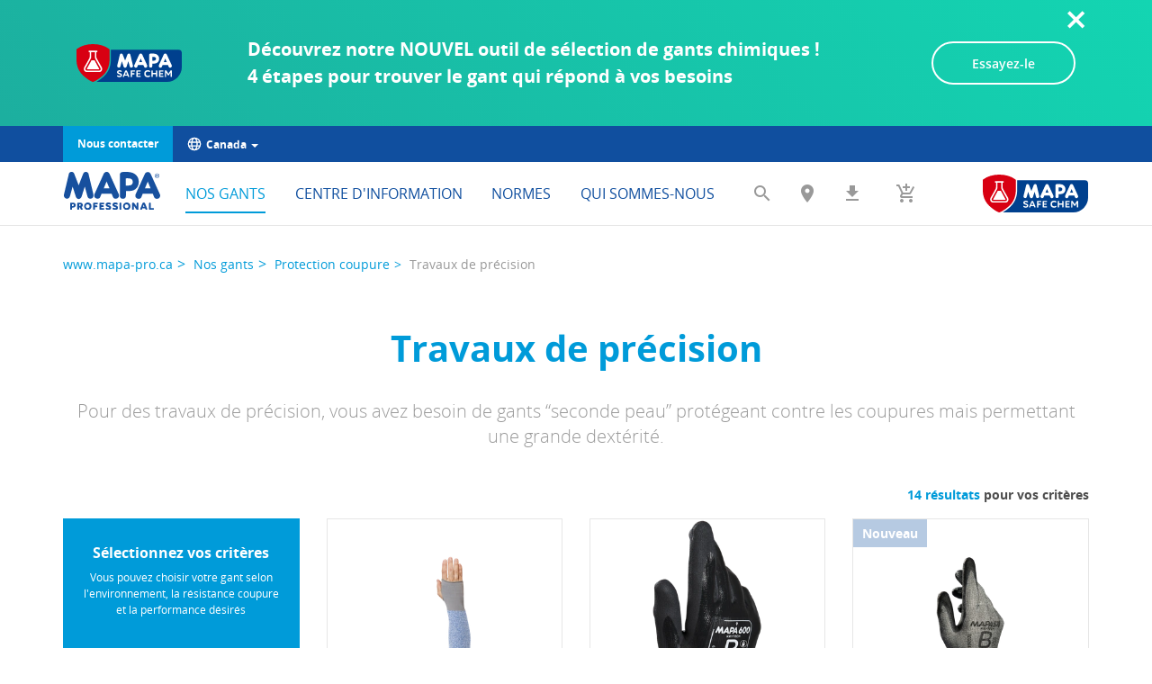

--- FILE ---
content_type: text/html; charset=utf-8
request_url: https://www.mapa-pro.ca/fr/nos-gants/protection-coupure/travaux-de-precision
body_size: 12213
content:
<!DOCTYPE html>
<html lang="fr-CA">
<head>
    <meta charset="utf-8">

<!-- 
	This website is powered by TYPO3 - inspiring people to share!
	TYPO3 is a free open source Content Management Framework initially created by Kasper Skaarhoj and licensed under GNU/GPL.
	TYPO3 is copyright 1998-2026 of Kasper Skaarhoj. Extensions are copyright of their respective owners.
	Information and contribution at https://typo3.org/
-->


<title>Travaux de précision</title>
<meta http-equiv="x-ua-compatible" content="IE=edge">
<meta name="generator" content="TYPO3 CMS">
<meta name="viewport" content="width=device-width, initial-scale=1">
<meta name="keywords" content="protection coupure gants précision travaux">
<meta property="og:image" content="https://www.mapa-pro.ca/_assets/eee83a27e1e6e241ed7098a5f815474c/Frontend/images/MAPA-Professional_share.jpg">
<meta property="og:image" content="https://www.mapa-pro.ca/_assets/eee83a27e1e6e241ed7098a5f815474c/Frontend/images/MAPA-Professional_share.jpg">
<meta property="og:type" content="website">
<meta property="og:locale" content="fr-CA">
<meta name="twitter:card" content="summary_large_image">


<link rel="stylesheet" href="/typo3temp/assets/css/4fe0732e81c720e220c7105e662e84a6.css?1765984153" media="all">
<link rel="stylesheet" href="/_assets/eee83a27e1e6e241ed7098a5f815474c/Frontend/assets/styles/vendor.min.css?1768410525" media="all">
<link rel="stylesheet" href="/_assets/eee83a27e1e6e241ed7098a5f815474c/Frontend/assets/styles/theme.min.css?1768410525" media="all">
<link rel="stylesheet" href="/_assets/eee83a27e1e6e241ed7098a5f815474c/Frontend/css/misc.css?1768410468" media="all">
<link rel="stylesheet" href="/typo3temp/assets/css/8d4a6017142beb4a1459afeeb9a72727.css?1765984153" media="all">



<script>
var TYPO3 = Object.assign(TYPO3 || {}, Object.fromEntries(Object.entries({"lang":{"download.add_glove":"Ajouter un gant","download.add_glove_to_selection":"Ajouter un gant \u00e0 votre s\u00e9lection","download.close":"D\u00e8s la fin du t\u00e9l\u00e9chargement, fermez cette fen\u00eatre.","download.desc":"Votre t\u00e9l\u00e9chargement d\u00e9butera dans un instant.","download.empty_selection":"Aucun produit dans votre s\u00e9lection","download.loading":"Pr\u00e9paration de votre t\u00e9l\u00e9chargement\u2026","download.over_quota":"Vous ne pouvez pas ajouter plus de 10 produits dans votre s\u00e9lection","download.remove_glove_from_selection":"Retirer de la s\u00e9lection","download.restart_link":"Sinon, vous pouvez <a href=\"%s\" rel=\"nofollow\">relancer le t\u00e9l\u00e9chargement<\/a>.","download.see_product_page":"Voir la page produit","download.select_glove_to_add":"S\u00e9lectionnez un gant \u00e0 ajouter","download.wait":"Patientez le temps du t\u00e9l\u00e9chargement\u2026","download.your_selection":"Ma s\u00e9lection","selection.compare_button":"Comparer","selection.download_button":"T\u00e9l\u00e9charger la documentation","selection.empty_selection":"Aucun produit dans votre s\u00e9lection","selection.over_quota":"Votre s\u00e9lection peut comporter jusqu\u2019\u00e0\u00a010\u00a0produits maximum.","selection.quotation_button":"Demander un devis","selection.selection_button":"Ma s\u00e9lection"}}).filter((entry) => !['__proto__', 'prototype', 'constructor'].includes(entry[0]))));

</script>
<script src="https://cmp.osano.com/16CVrKSNQJqIQ3AvP/6cc73177-9e38-45b5-883d-5e390f875af2/osano.js"></script>


<script>
/*TS_inlineJS*/
dataLayer = [];
    /* Google Tag Manager */
    (function(w,d,s,l,i){w[l]=w[l]||[];w[l].push({'gtm.start':
    new Date().getTime(),event:'gtm.js'});var f=d.getElementsByTagName(s)[0],
    j=d.createElement(s),dl=l!='dataLayer'?'&l='+l:'';j.async=true;j.src=
    'https://www.googletagmanager.com/gtm.js?id='+i+dl;f.parentNode.insertBefore(j,f);
    })(window,document,'script','dataLayer','GTM-WB5K6FB');
    /* End Google Tag Manager */
let retailerTypes = {"VPC":"Mail Order","SPS":"Specialist (Hygiene)","SPM":"Specialist (Cleanroom)","SPE":"Specialist (PPE)","MRO":"Maintenance Repair and Operations"};



</script>


        <!-- Favicons -->
        <link rel="icon" type="image/png" sizes="32x32" href="/_assets/eee83a27e1e6e241ed7098a5f815474c/Frontend/assets/images/favicon-32x32.png">
        <link rel="icon" type="image/png" sizes="16x16" href="/_assets/eee83a27e1e6e241ed7098a5f815474c/Frontend/assets/images/favicon-16x16.png">
        <link rel="apple-touch-icon" href="/_assets/eee83a27e1e6e241ed7098a5f815474c/Frontend/assets/images/apple-touch-icon.png">
<link rel="canonical" href="https://www.mapa-pro.ca/fr/nos-gants/protection-coupure/travaux-de-precision">

<link rel="alternate" hreflang="x-default" href="https://www.mapa-pro.ca/our-gloves/cut-protection/precision-work">
<link rel="alternate" hreflang="en-GB" href="https://www.mapa-pro.ca/our-gloves/cut-protection/precision-work">
<link rel="alternate" hreflang="fr-CA" href="https://www.mapa-pro.ca/fr/nos-gants/protection-coupure/travaux-de-precision">
</head>
<body class="">
<!-- Google Tag Manager (noscript) -->
<noscript><iframe src="https://www.googletagmanager.com/ns.html?id=GTM-WB5K6FB" height="0" width="0" style="display:none;visibility:hidden"></iframe></noscript>
<!-- End Google Tag Manager (noscript) --><script type="text/javascript">
(function(window, document, dataLayerName, id) {
window[dataLayerName]=window[dataLayerName]||[],window[dataLayerName].push({start:(new Date).getTime(),event:"stg.start"});var scripts=document.getElementsByTagName('script')[0],tags=document.createElement('script');
function stgCreateCookie(a,b,c){var d="";if(c){var e=new Date;e.setTime(e.getTime()+24*c*60*60*1e3),d="; expires="+e.toUTCString();f="; SameSite=Strict"}document.cookie=a+"="+b+d+f+"; path=/"}
var isStgDebug=(window.location.href.match("stg_debug")||document.cookie.match("stg_debug"))&&!window.location.href.match("stg_disable_debug");stgCreateCookie("stg_debug",isStgDebug?1:"",isStgDebug?14:-1);
var qP=[];dataLayerName!=="dataLayer"&&qP.push("data_layer_name="+dataLayerName),isStgDebug&&qP.push("stg_debug");var qPString=qP.length>0?("?"+qP.join("&")):"";
tags.async=!0,tags.src="https://newell.piwik.pro/containers/"+id+".js"+qPString,scripts.parentNode.insertBefore(tags,scripts);
!function(a,n,i){a[n]=a[n]||{};for(var c=0;c<i.length;c++)!function(i){a[n][i]=a[n][i]||{},a[n][i].api=a[n][i].api||function(){var a=[].slice.call(arguments,0);"string"==typeof a[0]&&window[dataLayerName].push({event:n+"."+i+":"+a[0],parameters:[].slice.call(arguments,1)})}}(i[c])}(window,"ppms",["tm","cm"]);
})(window, document, 'dataLayerPiwik', 'e5b83654-17ee-47b0-ad6f-f5b421f8553d');
</script>







<header id="header" class="header" data-scroll-header>
    <div class="container">
        
        

<div id="disclaimer-6839" class="disclaimer" role="alert">
    <div class="row">

        <div class="col-sm-3 col-md-2">
            
                    <img alt="Configurateur chimique" src="/_assets/eee83a27e1e6e241ed7098a5f815474c/Frontend/assets/images/logo-mapa-safe-chem.svg" width="117" height="42">
                
        </div>

        <div class="col-sm-6 col-md-8">
            <p><strong>D&eacute;couvrez notre NOUVEL outil de s&eacute;lection de gants chimiques !<br>
4 &eacute;tapes pour trouver le gant qui r&eacute;pond &agrave; vos besoins</strong></p>
        </div>
        <div class="col-sm-3 col-md-2">
            <a href="/fr/nos-gants/protection-chimique/outil-de-selection-de-gants-chimiques" class="btn btn-secondary">
                Essayez-le
            </a>
        </div>

        <button type="button" class="btn btn-close">
            <span class="sr-only">Hide alert</span>
        </button>
    </div>
</div>




        <!-- Sur-header -->
        
    <div class="navbar-top">
        <a class="btn btn-primary" href="/fr/contact-1/contact-commercial">
            Nous contacter
        </a>

        
            <div class="dropdown">
                <a href="/fr/qui-sommes-nous/mapa-professional-a-travers-le-monde" class="dropdown-toggle" data-toggle="dropdown">
                        <span>
                            <i class="icon-monde" aria-hidden="true"></i>
                            Canada
                            <b class="caret"></b>
                        </span>
                </a>
                <ul class="dropdown-menu">
                    
                        <li><a href="http://www.mapa-pro.com.ar" target="_blank">Argentina</a></li>
                    
                        <li><a href="http://www.mapa-pro.com.br" target="_blank">Brasil</a></li>
                    
                        <li><a href="http://www.mapa-pro.ca" target="_blank">Canada</a></li>
                    
                        <li><a href="http://www.mapa-pro.cz" target="_blank">&#268;esk&aacute; republika</a></li>
                    
                        <li><a href="http://www.mapa-pro.de" target="_blank">Deutschland</a></li>
                    
                        <li><a href="http://www.mapa-pro.es" target="_blank">Espa&ntilde;a</a></li>
                    
                        <li><a href="http://www.mapa-pro.fr" target="_blank">France</a></li>
                    
                        <li><a href="http://www.mapa-pro.it" target="_blank">Italia</a></li>
                    
                        <li><a href="http://www.mapa-pro.hu" target="_blank">Magyarorsz&aacute;g</a></li>
                    
                        <li><a href="http://www.mapa-pro.com.mx" target="_blank">M&eacute;xico</a></li>
                    
                        <li><a href="http://www.mapa-pro.nl" target="_blank">Nederlands</a></li>
                    
                        <li><a href="http://www.mapa-pro.pl" target="_blank">Polska</a></li>
                    
                        <li><a href="http://www.tr.mapa-pro.com" target="_blank">T&uuml;rkiye</a></li>
                    
                        <li><a href="http://www.mapa-pro.co.uk" target="_blank">United Kingdom</a></li>
                    
                        <li><a href="https://www.mapa-pro.us" target="_blank">United States</a></li>
                    
                    <li>
                        <a href="https://www.mapa-pro.com/" target="_blank">
                            Autres pays
                        </a>
                    </li>
                </ul>
            </div>
        
    </div>


        <nav class="navbar" role="navigation">
            <div class="navbar-header">
                <a href="/fr/" class="navbar-brand">
                    <img alt="MAPA Professional" class="navbar-logo" src="/_assets/eee83a27e1e6e241ed7098a5f815474c/Frontend/assets/images/mapa-logo.svg" width="107" height="42">
                </a>
            </div>

            <div id="navbar-collapse" class="collapse navbar-collapse">
                

    
        <ul class="nav navbar-nav nav-main">
            
                <li class=" active ">
                    <a href="/fr/nos-gants" target="_self" class=" link-submenu">Nos gants</a>

                    
                    
                </li>
            
                <li class="">
                    <a href="/fr/centre-dinformation" target="_self" class=" link-submenu">Centre d'information</a>

                    
                    
                        <ul class="submenu">
                            
                                <li class=" active "><a href="/fr/centre-dinformation/glossaire">Glossaire</a></li>
                            
                                <li class=" active "><a href="/fr/centre-dinformation/faq/general">FAQ</a></li>
                            
                                <li class=" active "><a href="/fr/centre-dinformation/documentation/catalogue-general">Documentation</a></li>
                            
                        </ul>
                    
                </li>
            
                <li class="">
                    <a href="/fr/normes/les-normes" target="_self" class=" link-submenu">Normes</a>

                    
                    
                        <ul class="submenu">
                            
                                <li class=" active "><a href="/fr/normes/les-normes">Les normes</a></li>
                            
                                <li class=" active "><a href="/fr/normes/norme-en-388-mecanique">Norme EN 388 - M&eacute;canique</a></li>
                            
                                <li class=" active "><a href="/fr/normes/norme-en-374-chimique">Norme EN 374 - Chimique</a></li>
                            
                                <li class=" active "><a href="/fr/normes/reglementation-2018">R&eacute;glementation 2018</a></li>
                            
                        </ul>
                    
                </li>
            
                <li class="">
                    <a href="/fr/qui-sommes-nous/la-marque-mapa-professional" target="_self" class=" link-submenu">Qui sommes-nous</a>

                    
                    
                        <ul class="submenu">
                            
                                <li class=" active "><a href="/fr/qui-sommes-nous/la-marque-mapa-professional">La marque Mapa Professional</a></li>
                            
                                <li class=" active "><a href="/fr/about-us/our-engagement/protection-goes-to-the-very-heart-of-our-business">Our caring actions initiative</a></li>
                            
                                <li class=" active "><a href="/fr/qui-sommes-nous/carrieres">Carri&egrave;res</a></li>
                            
                                <li class=" active "><a href="/fr/qui-sommes-nous/mapa-professional-a-travers-le-monde">Mapa Professional &agrave; travers le monde</a></li>
                            
                        </ul>
                    
                </li>
            
        </ul>
    





                <div class="drilldown nav-mobile">
                    

<form method="get" class="navbar-search" action="/fr/recherche-generale" data-suggest="/fr/recherche-generale?type=7384" data-suggest-header="Meilleurs r&eacute;sultats" accept-charset="utf-8">
	<div class="form-group form-group-search">
		

		<input type="hidden" name="tx_solr[filter][0]" value="type:tx_mapaproduct_domain_model_product">
		<label for="search-q-header" class="sr-only">Rechercher</label>
		<input id="search-q-header" type="text" class="tx-solr-q js-solr-q tx-solr-suggest tx-solr-suggest-focus form-control" placeholder="Rechercher" name="tx_solr[q]" value="">
	</div>
</form>


                    <div class="drilldown-container">
                        <ul class="drilldown-root">
                            
                                
                                    <li class="active ">
                                        <a href="/fr/nos-gants" target="">Nos gants</a>
                                        
                                                <ul class="drilldown-sub">
                                                    <li class="drilldown-back">
                                                        <a href="#">Retour</a>
                                                    </li>
                                                    
    
        <li class="has-children">
            <a href="#">
                Par protection
            </a>
            
                <ul class="drilldown-sub">
                    <li class="drilldown-back"><a href="#">
                        Retour
                    </a></li>
                    
                        <li class="">
                            <a href="/fr/nos-gants/usage-unique" target="">Usage unique</a>
                            
                        </li>
                    
                        <li class="">
                            <a href="/fr/nos-gants/protection-etanche" target="">Protection &eacute;tanche</a>
                            
                        </li>
                    
                        <li class="">
                            <a href="/fr/nos-gants/protection-chimique" target="">Protection chimique</a>
                            
                                
    <ul class="drilldown-sub">
        <li class="drilldown-back"><a href="#">
            Retour
        </a></li>
        
            
                <li class="">
                    <a href="/fr/nos-gants/protection-chimique/recherche-par-gants-reutilisables" target="">Recherche par gants r&eacute;utilisables</a>
                    
                </li>
            
                <li class="">
                    <a href="/fr/nos-gants/protection-chimique/recherche-par-gants-a-usage-unique" target="">Recherche par gants &agrave; usage unique</a>
                    
                </li>
            
                <li class="">
                    <a href="/fr/nos-gants/protection-chimique/outil-de-selection-de-gants-chimiques" target="">Outil de s&eacute;lection de gants chimiques</a>
                    
                </li>
            
        
    </ul>

                            
                        </li>
                    
                        <li class="">
                            <a href="/fr/nos-gants/protection-en-manutention" target="">Protection en manutention</a>
                            
                                
    <ul class="drilldown-sub">
        <li class="drilldown-back"><a href="#">
            Retour
        </a></li>
        
            
                <li class="">
                    <a href="/fr/nos-gants/protection-en-manutention/gants-pour-travaux-de-precision" target="">Gants pour travaux de pr&eacute;cision</a>
                    
                </li>
            
                <li class="">
                    <a href="/fr/nos-gants/protection-en-manutention/gants-pour-manutention-lourde" target="">Gants pour manutention lourde</a>
                    
                </li>
            
        
    </ul>

                            
                        </li>
                    
                        <li class="active">
                            <a href="/fr/nos-gants/protection-coupure" target="">Protection coupure</a>
                            
                                
    <ul class="drilldown-sub">
        <li class="drilldown-back"><a href="#">
            Retour
        </a></li>
        
            
                <li class="active current ">
                    <a href="/fr/nos-gants/protection-coupure/travaux-de-precision" target="">Travaux de pr&eacute;cision</a>
                    
                </li>
            
                <li class="">
                    <a href="/fr/nos-gants/protection-coupure/manutention-lourde" target="">Manutention lourde</a>
                    
                </li>
            
        
    </ul>

                            
                        </li>
                    
                        <li class="">
                            <a href="/fr/nos-gants/protection-thermique" target="">Protection thermique</a>
                            
                                
    <ul class="drilldown-sub">
        <li class="drilldown-back"><a href="#">
            Retour
        </a></li>
        
            
                <li class="">
                    <a href="/fr/nos-gants/protection-thermique/gants-de-protection-au-froid" target="">Gants de protection au froid</a>
                    
                </li>
            
                <li class="">
                    <a href="/fr/nos-gants/protection-thermique/gants-de-protection-a-la-chaleur" target="">Gants de protection &agrave; la chaleur</a>
                    
                </li>
            
        
    </ul>

                            
                        </li>
                    
                        <li class="">
                            <a href="/fr/nos-gants/environnements-critiques" target="">Environnements critiques</a>
                            
                                
    <ul class="drilldown-sub">
        <li class="drilldown-back"><a href="#">
            Retour
        </a></li>
        
            
                <li class="">
                    <a href="/fr/nos-gants/environnements-critiques/environnements-controles" target="">Environnements Contr&ocirc;l&eacute;s</a>
                    
                </li>
            
                <li class="">
                    <a href="/fr/nos-gants/environnements-critiques/environnements-confines" target="">Environnements Confin&eacute;s</a>
                    
                </li>
            
        
    </ul>

                            
                        </li>
                    
                </ul>
            
        </li>
    

                                                    
    
        <li class="has-children">
            <a href="#">
                Par activit&eacute;
            </a>
            
                <ul class="drilldown-sub">
                    <li class="drilldown-back"><a href="#">
                        Retour
                    </a></li>
                    
                        <li class="">
                            <a href="/fr/nos-gants/agro-alimentaire" target="">Agro-alimentaire</a>
                            
                                
    <ul class="drilldown-sub">
        <li class="drilldown-back"><a href="#">
            Retour
        </a></li>
        
            
                <li class="">
                    <a href="/fr/nos-gants/agro-alimentaire/manipulation-de-produits-alimentaires" target="">Manipulation de produits alimentaires</a>
                    
                </li>
            
                <li class="">
                    <a href="/fr/nos-gants/agro-alimentaire/manipulation-de-produits-hors-alimentaires" target="">Manipulation de produits hors alimentaires</a>
                    
                </li>
            
        
    </ul>

                            
                        </li>
                    
                        <li class="">
                            <a href="/fr/nos-gants/construction" target="">Construction</a>
                            
                                
    <ul class="drilldown-sub">
        <li class="drilldown-back"><a href="#">
            Retour
        </a></li>
        
            
                <li class="">
                    <a href="/fr/nos-gants/construction/par-metier" target="">Par m&eacute;tier</a>
                    
                </li>
            
                <li class="">
                    <a href="/fr/nos-gants/construction/par-protection" target="">Par protection</a>
                    
                </li>
            
        
    </ul>

                            
                        </li>
                    
                        <li class="">
                            <a href="/fr/nos-gants/collectivites" target="">Collectivit&eacute;s</a>
                            
                                
    <ul class="drilldown-sub">
        <li class="drilldown-back"><a href="#">
            Retour
        </a></li>
        
            
                <li class="">
                    <a href="/fr/nos-gants/collectivites/par-metier" target="">Par m&eacute;tier</a>
                    
                </li>
            
                <li class="">
                    <a href="/fr/nos-gants/collectivites/par-type-de-protection" target="">Par type de protection</a>
                    
                </li>
            
        
    </ul>

                            
                        </li>
                    
                        <li class="">
                            <a href="/fr/nos-gants/industrie-automobile" target="">Industrie automobile</a>
                            
                                
    <ul class="drilldown-sub">
        <li class="drilldown-back"><a href="#">
            Retour
        </a></li>
        
            
                <li class="">
                    <a href="/fr/nos-gants/industrie-automobile/emboutissage" target="">Emboutissage</a>
                    
                </li>
            
                <li class="">
                    <a href="/fr/nos-gants/industrie-automobile/atelier-de-carrosserie" target="">Atelier de carrosserie</a>
                    
                </li>
            
                <li class="">
                    <a href="/fr/nos-gants/industrie-automobile/atelier-de-peinture" target="">Atelier de peinture</a>
                    
                </li>
            
                <li class="">
                    <a href="/fr/nos-gants/industrie-automobile/mecanique" target="">M&eacute;canique</a>
                    
                </li>
            
                <li class="">
                    <a href="/fr/nos-gants/industrie-automobile/assemblage" target="">Assemblage</a>
                    
                </li>
            
                <li class="">
                    <a href="/fr/nos-gants/industrie-automobile/maintenance" target="">Maintenance</a>
                    
                </li>
            
                <li class="">
                    <a href="/fr/nos-gants/industrie-automobile/logistique" target="">Logistique</a>
                    
                </li>
            
        
    </ul>

                            
                        </li>
                    
                </ul>
            
        </li>
    

                                                    
                                                        
                                                            <li class=" ">
                                                                <a href="/fr/nos-gants/recherche-avancee" target="">Recherche avanc&eacute;e</a>
                                                                
                                                            </li>
                                                        
                                                    
                                                </ul>
                                            
                                    </li>
                                
                                    <li class="">
                                        <a href="/fr/centre-dinformation" target="">Centre d'information</a>
                                        
                                                
    <ul class="drilldown-sub">
        <li class="drilldown-back"><a href="#">
            Retour
        </a></li>
        
            
                <li class="">
                    <a href="/fr/centre-dinformation/glossaire" target="">Glossaire</a>
                    
                </li>
            
                <li class="">
                    <a href="/fr/centre-dinformation/faq/general" target="">FAQ</a>
                    
                        
    <ul class="drilldown-sub">
        <li class="drilldown-back"><a href="#">
            Retour
        </a></li>
        
            
                <li class="">
                    <a href="/fr/centre-dinformation/faq/general" target="">G&eacute;n&eacute;ral</a>
                    
                </li>
            
                <li class="">
                    <a href="/fr/centre-dinformation/faq/types-de-protection" target="">Types de protection</a>
                    
                </li>
            
        
    </ul>

                    
                </li>
            
                <li class="">
                    <a href="/fr/centre-dinformation/documentation/catalogue-general" target="">Documentation</a>
                    
                        
    <ul class="drilldown-sub">
        <li class="drilldown-back"><a href="#">
            Retour
        </a></li>
        
            
                <li class="">
                    <a href="/fr/centre-dinformation/documentation/catalogue-general" target="">Catalogue G&eacute;n&eacute;ral</a>
                    
                </li>
            
                <li class="">
                    <a href="/fr/centre-dinformation/documentation/documentation-specifique" target="">Documentation sp&eacute;cifique</a>
                    
                </li>
            
        
    </ul>

                    
                </li>
            
        
    </ul>

                                            
                                    </li>
                                
                                    <li class="">
                                        <a href="/fr/normes/les-normes" target="">Normes</a>
                                        
                                                
    <ul class="drilldown-sub">
        <li class="drilldown-back"><a href="#">
            Retour
        </a></li>
        
            
                <li class="">
                    <a href="/fr/normes/les-normes" target="">Les normes</a>
                    
                </li>
            
                <li class="">
                    <a href="/fr/normes/norme-en-388-mecanique" target="">Norme EN 388 - M&eacute;canique</a>
                    
                </li>
            
                <li class="">
                    <a href="/fr/normes/norme-en-374-chimique" target="">Norme EN 374 - Chimique</a>
                    
                </li>
            
                <li class="">
                    <a href="/fr/normes/reglementation-2018" target="">R&eacute;glementation 2018</a>
                    
                </li>
            
        
    </ul>

                                            
                                    </li>
                                
                                    <li class="">
                                        <a href="/fr/qui-sommes-nous/la-marque-mapa-professional" target="">Qui sommes-nous</a>
                                        
                                                
    <ul class="drilldown-sub">
        <li class="drilldown-back"><a href="#">
            Retour
        </a></li>
        
            
                <li class="">
                    <a href="/fr/qui-sommes-nous/la-marque-mapa-professional" target="">La marque Mapa Professional</a>
                    
                </li>
            
                <li class="">
                    <a href="/fr/about-us/our-engagement/protection-goes-to-the-very-heart-of-our-business" target="">Our caring actions initiative</a>
                    
                        
    <ul class="drilldown-sub">
        <li class="drilldown-back"><a href="#">
            Retour
        </a></li>
        
            
                <li class=" ">
                    <a href="/fr/about-us/our-engagement/protection-goes-to-the-very-heart-of-our-business" target="">Protection goes to the very heart of our business</a>
                    
                </li>
            
        
    </ul>

                    
                </li>
            
                <li class="">
                    <a href="/fr/qui-sommes-nous/carrieres" target="">Carri&egrave;res</a>
                    
                </li>
            
                <li class="">
                    <a href="/fr/qui-sommes-nous/mapa-professional-a-travers-le-monde" target="">Mapa Professional &agrave; travers le monde</a>
                    
                </li>
            
        
    </ul>

                                            
                                    </li>
                                
                            
                            <li>
                                <a href="/fr/qui-sommes-nous/mapa-professional-a-travers-le-monde">
                                    Autres pays
                                </a>
                            </li>
                            <li>
                                <a href="/fr/contact-1/contact-commercial">
                                    Nous contacter
                                </a>
                            </li>
                            
                                <li class="bb-0">
                                    <a href="/fr/nos-gants/protection-chimique/outil-de-selection-de-gants-chimiques" class="navbar-tool navbar-config" title="Configurateur chimique">
                                        <img alt="Configurateur chimique" src="/_assets/eee83a27e1e6e241ed7098a5f815474c/Frontend/assets/images/logo-mapa-safe-chem.svg" width="117" height="42">
                                    </a>
                                </li>
                            
                        </ul>
                    </div>
                </div>
            </div><!-- /.navbar-collapse -->

            <button type="button" class="navbar-toggle" data-toggle="collapse" data-target="#navbar-collapse">
                <span class="sr-only">Toggle navigation</span>
                <span class="icon-bar"></span>
                <span class="icon-bar"></span>
                <span class="icon-bar"></span>
            </button>

            <ul class="nav navbar-nav navbar-right">
                
                    <li>
                        <a href="/fr/recherche-generale" class="navbar-tool navbar-search" data-toggle="dropdown" data-target="#navbar-search" title="Rechercher"><i class="icon-search"></i></a>
                    </li>
                
                
                    <li>
                        <a class="navbar-tool navbar-localisation" title="Trouver un distributeur" href="/fr/trouver-un-distributeur">
                            <i class="icon-map-marker"></i>
                        </a>
                    </li>
                
                
                    <li>
                        <a href="/fr/telechargements" class="navbar-tool navbar-download" title="T&eacute;l&eacute;chargement">
                            <i class="icon-download"></i> <span class="counter" style="display: none;">0</span>
                        </a>
                    </li>
                
                
                    <li class="dropdown">
                        <a href="/fr/ma-selection" class="navbar-tool navbar-basket" data-toggle="dropdown" title="Ma s&eacute;lection">
                            <i class="icon-add-shopping-cart"></i> <span class="counter" style="display: none;">0</span>
                        </a>
                        <ul class="dropdown-menu"><li>
<a href="/fr/ma-selection">Ma s&eacute;lection</a>
</li>
<li>
<a href="/fr/ma-selection/comparateur">Comparateur</a>
</li>
<li>
<a href="/fr/ma-selection/demander-un-devis">Demander un devis</a>
</li></ul>
                    </li>
                

                
                    <li>
                        <a href="/fr/nos-gants/protection-chimique/outil-de-selection-de-gants-chimiques" class="navbar-tool navbar-config" title="Configurateur chimique">
                            <img alt="Configurateur chimique" src="/_assets/eee83a27e1e6e241ed7098a5f815474c/Frontend/assets/images/logo-mapa-safe-chem.svg" width="117" height="42">
                        </a>
                    </li>
                
            </ul>

            <div id="navbar-search" class="navbar-search">
                

<form method="get" action="/fr/recherche-generale" data-suggest="/fr/recherche-generale?type=7384" data-suggest-header="Meilleurs r&eacute;sultats" accept-charset="utf-8">
	<div class="form-group form-group-search">
		

		<input type="hidden" name="tx_solr[filter][0]" value="type:tx_mapaproduct_domain_model_product">
		<label for="search-q-header" class="sr-only">Rechercher</label>
		<input id="search-q-header" type="text" class="tx-solr-q js-solr-q tx-solr-suggest tx-solr-suggest-focus form-control" placeholder="Rechercher" name="tx_solr[q]" value="">
	</div>
</form>

            </div>
        </nav>
    </div>
</header><!-- .header -->

<!-- Sur-header -->




<main id="main" class="main">
    <div class="container">
        
        

<ol class="breadcrumb"><li><a href="/fr/">www.mapa-pro.ca</a></li><li><a href="/fr/nos-gants">Nos gants</a></li><li><a href="/fr/nos-gants/protection-coupure">Protection coupure</a></li><li class="active">Travaux de pr&eacute;cision</li></ol>



        <!-- TYPO3SEARCH_begin -->
        

    

    
            <div class="page-header">
                <h1 class="page-title">Travaux de pr&eacute;cision</h1>
                
                
                
                    <p class="page-lead">Pour des travaux de pr&eacute;cision, vous avez besoin de gants &ldquo;seconde peau&rdquo; prot&eacute;geant contre les coupures mais permettant une grande dext&eacute;rit&eacute;.</p>
                
            </div>
        




        
    

            <div id="c840" class="frame frame-default frame-type-mapaproduct_productsearch frame-layout-0">
                
                    <a id="c3282"></a>
                
                
                    



                
                
                    

    



                
                

    
    

<div class="tx_solr mapa-sg-cut.precision_work">
    <div id="tx-solr-search">
        
    <div class="clearfix">
        <button class="aside-toggle" data-toggle="collapse" data-target="#aside">
            <i class="icon-filter"></i>
            Filtrer
        </button>
        <p class="lead-results">
            
                    <strong>
                        14 résultats
                    </strong>
                    pour vos critères
                
            
        </p>
    </div>


        <div class="row product-filter">
            <div class="col-md-3" data-mh-disabled="product-column">
                
    <aside id="aside" class="aside collapse" aria-expanded="false">
        <div class="aside-header">
            <h3 class="aside-header-title">
                Sélectionnez vos critères
            </h3>
            <p>
                          Vous pouvez choisir votre gant selon l&#039;environnement, la résistance coupure et la performance désirés
            </p>
            
        </div>
        <div id="tx-solr-search-functions">
            
                
                    
                        <div class="facet-area-main">
                            <div class="solr-facets-available secondaryContentSection">
                                <div class="facets">
                                    
                                        <div class="facet facet-type facet-type-queryGroup panel-group" id="facet-accordion-environment">
                                            

    
            <div class="form-group">
                <div class="form-group-title">Environnement</div>

                
        
            
                    <a class="facet solr-ajaxified checkbox" href="/fr/nos-gants/protection-coupure/travaux-de-precision?tx_mapaproduct_productsearch%5Bfilter%5D%5B0%5D=environment%3Aoily_very_durty#results">Huileux - très salissants</a>
                
        
            
                    <a class="facet solr-ajaxified checkbox" href="/fr/nos-gants/protection-coupure/travaux-de-precision?tx_mapaproduct_productsearch%5Bfilter%5D%5B0%5D=environment%3Adry_reasonably_clean#results">Secs - peu salissants</a>
                
        
    
            </div>
        

    


                                        </div>
                                    
                                        <div class="facet facet-type facet-type-queryGroup panel-group" id="facet-accordion-cut_resistance">
                                            

    
            <div class="form-group">
                <div class="form-group-title">Résistance coupure</div>

                
        
            
                    <a class="facet solr-ajaxified checkbox checkbox-dots"
                       href="/fr/nos-gants/protection-coupure/travaux-de-precision?tx_mapaproduct_productsearch%5Bfilter%5D%5B0%5D=cut_resistance%3Ab#results"
                       title="Résistance coupure selon l&#039;ISO 13997: B">
                        
        
            <i class="icon-cut-protection"></i>
        
    
                    </a>
                
        
            
                    <a class="facet solr-ajaxified checkbox checkbox-dots"
                       href="/fr/nos-gants/protection-coupure/travaux-de-precision?tx_mapaproduct_productsearch%5Bfilter%5D%5B0%5D=cut_resistance%3Ac#results"
                       title="Résistance coupure selon l&#039;ISO 13997: C">
                        
        
            <i class="icon-cut-protection"></i>
        
            <i class="icon-cut-protection"></i>
        
    
                    </a>
                
        
            
                    <a class="facet solr-ajaxified checkbox checkbox-dots"
                       href="/fr/nos-gants/protection-coupure/travaux-de-precision?tx_mapaproduct_productsearch%5Bfilter%5D%5B0%5D=cut_resistance%3Ad#results"
                       title="Résistance coupure selon l&#039;ISO 13997: D">
                        
        
            <i class="icon-cut-protection"></i>
        
            <i class="icon-cut-protection"></i>
        
            <i class="icon-cut-protection"></i>
        
    
                    </a>
                
        
    
            </div>
        

    

    


                                        </div>
                                    
                                        <div class="facet facet-type facet-type-queryGroup panel-group" id="facet-accordion-performance">
                                            

    
            <div class="form-group">
                <div class="form-group-title">Durabilité</div>

                
        
            
                    <a class="facet solr-ajaxified checkbox checkbox-dots"
                       href="/fr/nos-gants/protection-coupure/travaux-de-precision?tx_mapaproduct_productsearch%5Bfilter%5D%5B0%5D=performance%3Alight#results"
                       title="Protection légère">
                        
        
            <i class="icon-dot"></i>
        
    
                    </a>
                
        
            
                    <a class="facet solr-ajaxified checkbox checkbox-dots"
                       href="/fr/nos-gants/protection-coupure/travaux-de-precision?tx_mapaproduct_productsearch%5Bfilter%5D%5B0%5D=performance%3Astandard#results"
                       title="Standard">
                        
        
            <i class="icon-dot"></i>
        
            <i class="icon-dot"></i>
        
    
                    </a>
                
        
            
                    <a class="facet solr-ajaxified checkbox checkbox-dots"
                       href="/fr/nos-gants/protection-coupure/travaux-de-precision?tx_mapaproduct_productsearch%5Bfilter%5D%5B0%5D=performance%3Along_lasting#results"
                       title="Longue durée">
                        
        
            <i class="icon-dot"></i>
        
            <i class="icon-dot"></i>
        
            <i class="icon-dot"></i>
        
    
                    </a>
                
        
    
            </div>
        

    

    


                                        </div>
                                    
                                </div>
                            </div>
                        </div>
                    
                
            
        </div>
    </aside>

            </div>
            <div class="col-md-9" data-mh-disabled="product-column">
                
    
        <div id="results" data-start="" class="row results-list list-group">
            
                <div class="col-md-4">
                    
                    
    <div class="product"
         data-document-score="1"
         data-document-id="78253b61ef83e89fe4eca44df001f18580cf4907/tx_mapaproduct_domain_model_product/31"
         data-document-url="/fr/nos-gants/protection-coupure/travaux-de-precision/page-produit/krytech-arm-537"
         data-mh="product-group-840"
         data-product-id="31"
    >
        
            <a href="/fr/nos-gants/protection-coupure/travaux-de-precision/page-produit/krytech-arm-537" class="product-thumbnail">
                <img src="https://ik.imagekit.io/itydtnj4b2/mapa-dam/ik-seo/e5/a6/e5a6e7c0-3796-4f71-bb7f-c533abb8c992/e5a6e7c0-3796-4f71-bb7f-c533abb8c992-0-hd/KryTech+Arm+537.png?tr=n-mapa_default" alt="KryTech Arm 537"
                     width="400" height="400" />
                
            </a>
        
        <div class="product-details" data-mh="product-details">
            <span class="product-category cut-protection">Protection coupure</span>
            <h3 class="product-name"><a href="/fr/nos-gants/protection-coupure/travaux-de-precision/page-produit/krytech-arm-537">KryTech Arm 537</a></h3>
            <p class="product-description">Coupe confortable et protection pratique</p>
        </div>
        
<div class="product-tools">
    
            <button type="button" class="btn-primary "
                    data-action="addToMySelection" data-product-id="31"
                    data-track="event" data-event-category="Product" data-event-action="My selection: add" data-event-label="KryTech Arm 537">
                <i class="icon-add-shopping-cart"></i>
                <span class="sr-only">Ajouter à ma sélection</span>
            </button>
        
    <button type="button" class="btn "
            data-action="showProductDocumentation" data-product-id="31" data-product-name="KryTech Arm 537"
            data-action-uri="/fr/nos-gants/protection-coupure/travaux-de-precision?tx_mapaproduct_downloadcenter%5Baction%5D=popin&amp;tx_mapaproduct_downloadcenter%5Bcontroller%5D=Documentation&amp;tx_mapaproduct_downloadcenter%5Bproduct%5D=31&amp;type=1548066562&amp;cHash=328077e46b5e1540d1f8e093f5fcffd9">
        <i class="icon-download"></i>
        <span class="sr-only">Télécharger la documentation</span>
    </button>
</div>



    </div>


                </div>
            
                <div class="col-md-4">
                    
                    
    <div class="product"
         data-document-score="1"
         data-document-id="78253b61ef83e89fe4eca44df001f18580cf4907/tx_mapaproduct_domain_model_product/56"
         data-document-url="/fr/nos-gants/protection-coupure/travaux-de-precision/page-produit/krytech-600"
         data-mh="product-group-840"
         data-product-id="56"
    >
        
            <a href="/fr/nos-gants/protection-coupure/travaux-de-precision/page-produit/krytech-600" class="product-thumbnail">
                <img src="https://ik.imagekit.io/itydtnj4b2/mapa-dam/ik-seo/c8/25/c82576ad-03a5-4329-a78e-b42e57842d55/c82576ad-03a5-4329-a78e-b42e57842d55-0-hd/KryTech+600.png?tr=n-mapa_default" alt="KryTech 600"
                     width="400" height="400" />
                
            </a>
        
        <div class="product-details" data-mh="product-details">
            <span class="product-category cut-protection">Protection coupure</span>
            <h3 class="product-name"><a href="/fr/nos-gants/protection-coupure/travaux-de-precision/page-produit/krytech-600">KryTech 600</a></h3>
            <p class="product-description">Protection contre les coupures, l&#039;adhérence et la peau pour les environnements très gras</p>
        </div>
        
<div class="product-tools">
    
            <button type="button" class="btn-primary "
                    data-action="addToMySelection" data-product-id="56"
                    data-track="event" data-event-category="Product" data-event-action="My selection: add" data-event-label="KryTech 600">
                <i class="icon-add-shopping-cart"></i>
                <span class="sr-only">Ajouter à ma sélection</span>
            </button>
        
    <button type="button" class="btn "
            data-action="showProductDocumentation" data-product-id="56" data-product-name="KryTech 600"
            data-action-uri="/fr/nos-gants/protection-coupure/travaux-de-precision?tx_mapaproduct_downloadcenter%5Baction%5D=popin&amp;tx_mapaproduct_downloadcenter%5Bcontroller%5D=Documentation&amp;tx_mapaproduct_downloadcenter%5Bproduct%5D=56&amp;type=1548066562&amp;cHash=48a8d46083da27708266f3c1818cce68">
        <i class="icon-download"></i>
        <span class="sr-only">Télécharger la documentation</span>
    </button>
</div>



    </div>


                </div>
            
                <div class="col-md-4">
                    
                    
    <div class="product"
         data-document-score="1"
         data-document-id="78253b61ef83e89fe4eca44df001f18580cf4907/tx_mapaproduct_domain_model_product/328"
         data-document-url="/fr/nos-gants/protection-coupure/travaux-de-precision/page-produit/krytech-578"
         data-mh="product-group-840"
         data-product-id="328"
    >
        
            <a href="/fr/nos-gants/protection-coupure/travaux-de-precision/page-produit/krytech-578" class="product-thumbnail">
                <img src="https://ik.imagekit.io/itydtnj4b2/mapa-dam/ik-seo/d3/80/d380281f-08da-4107-8f1c-73a606cf6ea0/d380281f-08da-4107-8f1c-73a606cf6ea0-0-hd/KryTech+578.png?tr=n-mapa_default" alt="KryTech 578"
                     width="400" height="400" />
                
                    <span class="product-sticker">Nouveau</span>
                
            </a>
        
        <div class="product-details" data-mh="product-details">
            <span class="product-category cut-protection">Protection coupure</span>
            <h3 class="product-name"><a href="/fr/nos-gants/protection-coupure/travaux-de-precision/page-produit/krytech-578">KryTech 578</a></h3>
            <p class="product-description">Gant de protection contre les coupures de couleur foncée, idéal pour une utilisation dans des environnements de travail salissants</p>
        </div>
        
<div class="product-tools">
    
            <button type="button" class="btn-primary "
                    data-action="addToMySelection" data-product-id="328"
                    data-track="event" data-event-category="Product" data-event-action="My selection: add" data-event-label="KryTech 578">
                <i class="icon-add-shopping-cart"></i>
                <span class="sr-only">Ajouter à ma sélection</span>
            </button>
        
    <button type="button" class="btn "
            data-action="showProductDocumentation" data-product-id="328" data-product-name="KryTech 578"
            data-action-uri="/fr/nos-gants/protection-coupure/travaux-de-precision?tx_mapaproduct_downloadcenter%5Baction%5D=popin&amp;tx_mapaproduct_downloadcenter%5Bcontroller%5D=Documentation&amp;tx_mapaproduct_downloadcenter%5Bproduct%5D=328&amp;type=1548066562&amp;cHash=cc7f094c27fe167ab9da2465c762ca22">
        <i class="icon-download"></i>
        <span class="sr-only">Télécharger la documentation</span>
    </button>
</div>



    </div>


                </div>
            
                <div class="col-md-4">
                    
                    
    <div class="product"
         data-document-score="1"
         data-document-id="78253b61ef83e89fe4eca44df001f18580cf4907/tx_mapaproduct_domain_model_product/9"
         data-document-url="/fr/nos-gants/protection-coupure/travaux-de-precision/page-produit/krytech-610"
         data-mh="product-group-840"
         data-product-id="9"
    >
        
            <a href="/fr/nos-gants/protection-coupure/travaux-de-precision/page-produit/krytech-610" class="product-thumbnail">
                <img src="https://ik.imagekit.io/itydtnj4b2/mapa-dam/ik-seo/6f/ab/6fab2aba-79a2-451f-be3f-c9c25479d42d/6fab2aba-79a2-451f-be3f-c9c25479d42d-0-hd/KryTech+610.png?tr=n-mapa_default" alt="KryTech 610"
                     width="400" height="400" />
                
            </a>
        
        <div class="product-details" data-mh="product-details">
            <span class="product-category cut-protection">Protection coupure</span>
            <h3 class="product-name"><a href="/fr/nos-gants/protection-coupure/travaux-de-precision/page-produit/krytech-610">KryTech 610</a></h3>
            <p class="product-description">Protection coupure avec un maximum de confort</p>
        </div>
        
<div class="product-tools">
    
            <button type="button" class="btn-primary "
                    data-action="addToMySelection" data-product-id="9"
                    data-track="event" data-event-category="Product" data-event-action="My selection: add" data-event-label="KryTech 610">
                <i class="icon-add-shopping-cart"></i>
                <span class="sr-only">Ajouter à ma sélection</span>
            </button>
        
    <button type="button" class="btn "
            data-action="showProductDocumentation" data-product-id="9" data-product-name="KryTech 610"
            data-action-uri="/fr/nos-gants/protection-coupure/travaux-de-precision?tx_mapaproduct_downloadcenter%5Baction%5D=popin&amp;tx_mapaproduct_downloadcenter%5Bcontroller%5D=Documentation&amp;tx_mapaproduct_downloadcenter%5Bproduct%5D=9&amp;type=1548066562&amp;cHash=b37555ff78efbbd5e210657d3f9c4d93">
        <i class="icon-download"></i>
        <span class="sr-only">Télécharger la documentation</span>
    </button>
</div>



    </div>


                </div>
            
                <div class="col-md-4">
                    
                    
    <div class="product"
         data-document-score="1"
         data-document-id="78253b61ef83e89fe4eca44df001f18580cf4907/tx_mapaproduct_domain_model_product/361"
         data-document-url="/fr/nos-gants/protection-coupure/travaux-de-precision/page-produit/krytech-694"
         data-mh="product-group-840"
         data-product-id="361"
    >
        
            <a href="/fr/nos-gants/protection-coupure/travaux-de-precision/page-produit/krytech-694" class="product-thumbnail">
                <img src="https://ik.imagekit.io/itydtnj4b2/mapa-dam/ik-seo/35/2e/352efec5-7562-4bfe-8aef-f4197f60e8e3/352efec5-7562-4bfe-8aef-f4197f60e8e3-0-hd/KryTech+694.png?tr=n-mapa_default" alt="KryTech 694"
                     width="400" height="400" />
                
                    <span class="product-sticker">Nouveau</span>
                
            </a>
        
        <div class="product-details" data-mh="product-details">
            <span class="product-category cut-protection">Protection coupure</span>
            <h3 class="product-name"><a href="/fr/nos-gants/protection-coupure/travaux-de-precision/page-produit/krytech-694">KryTech 694</a></h3>
            <p class="product-description">Confort, souplesse et haute dextérité grâce à sa jauge 18.
Protection des appareils électroniques contre les décharges électrostatiques (ESD), niveau de coupure D et adapté au contact alimentaire.</p>
        </div>
        
<div class="product-tools">
    
            <button type="button" class="btn-primary "
                    data-action="addToMySelection" data-product-id="361"
                    data-track="event" data-event-category="Product" data-event-action="My selection: add" data-event-label="KryTech 694">
                <i class="icon-add-shopping-cart"></i>
                <span class="sr-only">Ajouter à ma sélection</span>
            </button>
        
    <button type="button" class="btn "
            data-action="showProductDocumentation" data-product-id="361" data-product-name="KryTech 694"
            data-action-uri="/fr/nos-gants/protection-coupure/travaux-de-precision?tx_mapaproduct_downloadcenter%5Baction%5D=popin&amp;tx_mapaproduct_downloadcenter%5Bcontroller%5D=Documentation&amp;tx_mapaproduct_downloadcenter%5Bproduct%5D=361&amp;type=1548066562&amp;cHash=0331c0d0deb835f3a2457bc9a5b08678">
        <i class="icon-download"></i>
        <span class="sr-only">Télécharger la documentation</span>
    </button>
</div>



    </div>


                </div>
            
                <div class="col-md-4">
                    
                    
    <div class="product"
         data-document-score="1"
         data-document-id="78253b61ef83e89fe4eca44df001f18580cf4907/tx_mapaproduct_domain_model_product/30"
         data-document-url="/fr/nos-gants/protection-coupure/travaux-de-precision/page-produit/krytech-580"
         data-mh="product-group-840"
         data-product-id="30"
    >
        
            <a href="/fr/nos-gants/protection-coupure/travaux-de-precision/page-produit/krytech-580" class="product-thumbnail">
                <img src="https://ik.imagekit.io/itydtnj4b2/mapa-dam/ik-seo/e3/bd/e3bdc1ef-49fd-4db2-b929-629c01ba10d4/e3bdc1ef-49fd-4db2-b929-629c01ba10d4-0-hd/KryTech+580.png?tr=n-mapa_default" alt="KryTech 580"
                     width="400" height="400" />
                
                    <span class="product-sticker">Nouveau</span>
                
            </a>
        
        <div class="product-details" data-mh="product-details">
            <span class="product-category cut-protection">Protection coupure</span>
            <h3 class="product-name"><a href="/fr/nos-gants/protection-coupure/travaux-de-precision/page-produit/krytech-580">KryTech 580</a></h3>
            <p class="product-description">Anti-coupure, Grip et protection de la peau pour des environnements huileux.</p>
        </div>
        
<div class="product-tools">
    
            <button type="button" class="btn-primary "
                    data-action="addToMySelection" data-product-id="30"
                    data-track="event" data-event-category="Product" data-event-action="My selection: add" data-event-label="KryTech 580">
                <i class="icon-add-shopping-cart"></i>
                <span class="sr-only">Ajouter à ma sélection</span>
            </button>
        
    <button type="button" class="btn "
            data-action="showProductDocumentation" data-product-id="30" data-product-name="KryTech 580"
            data-action-uri="/fr/nos-gants/protection-coupure/travaux-de-precision?tx_mapaproduct_downloadcenter%5Baction%5D=popin&amp;tx_mapaproduct_downloadcenter%5Bcontroller%5D=Documentation&amp;tx_mapaproduct_downloadcenter%5Bproduct%5D=30&amp;type=1548066562&amp;cHash=2b0346305ea1b9bdbe48ea40856039f4">
        <i class="icon-download"></i>
        <span class="sr-only">Télécharger la documentation</span>
    </button>
</div>



    </div>


                </div>
            
                <div class="col-md-4">
                    
                    
    <div class="product"
         data-document-score="1"
         data-document-id="78253b61ef83e89fe4eca44df001f18580cf4907/tx_mapaproduct_domain_model_product/191"
         data-document-url="/fr/nos-gants/protection-coupure/travaux-de-precision/page-produit/krytech-532"
         data-mh="product-group-840"
         data-product-id="191"
    >
        
            <a href="/fr/nos-gants/protection-coupure/travaux-de-precision/page-produit/krytech-532" class="product-thumbnail">
                <img src="https://ik.imagekit.io/itydtnj4b2/mapa-dam/ik-seo/8e/3b/8e3b23a4-c039-41d7-8132-f32e2fd8951f/8e3b23a4-c039-41d7-8132-f32e2fd8951f-0-hd/KryTech+532.png?tr=n-mapa_default" alt="KryTech 532"
                     width="400" height="400" />
                
            </a>
        
        <div class="product-details" data-mh="product-details">
            <span class="product-category cut-protection">Protection coupure</span>
            <h3 class="product-name"><a href="/fr/nos-gants/protection-coupure/travaux-de-precision/page-produit/krytech-532">KryTech 532</a></h3>
            <p class="product-description">Une protection ultra confortable et ultra pratique</p>
        </div>
        
<div class="product-tools">
    
            <button type="button" class="btn-primary "
                    data-action="addToMySelection" data-product-id="191"
                    data-track="event" data-event-category="Product" data-event-action="My selection: add" data-event-label="KryTech 532">
                <i class="icon-add-shopping-cart"></i>
                <span class="sr-only">Ajouter à ma sélection</span>
            </button>
        
    <button type="button" class="btn "
            data-action="showProductDocumentation" data-product-id="191" data-product-name="KryTech 532"
            data-action-uri="/fr/nos-gants/protection-coupure/travaux-de-precision?tx_mapaproduct_downloadcenter%5Baction%5D=popin&amp;tx_mapaproduct_downloadcenter%5Bcontroller%5D=Documentation&amp;tx_mapaproduct_downloadcenter%5Bproduct%5D=191&amp;type=1548066562&amp;cHash=46521d03c2fa4ab8ed570a1fac3c3f0c">
        <i class="icon-download"></i>
        <span class="sr-only">Télécharger la documentation</span>
    </button>
</div>



    </div>


                </div>
            
                <div class="col-md-4">
                    
                    
    <div class="product"
         data-document-score="1"
         data-document-id="78253b61ef83e89fe4eca44df001f18580cf4907/tx_mapaproduct_domain_model_product/265"
         data-document-url="/fr/nos-gants/protection-coupure/travaux-de-precision/page-produit/krytech-584"
         data-mh="product-group-840"
         data-product-id="265"
    >
        
            <a href="/fr/nos-gants/protection-coupure/travaux-de-precision/page-produit/krytech-584" class="product-thumbnail">
                <img src="https://ik.imagekit.io/itydtnj4b2/mapa-dam/ik-seo/82/d8/82d8b1ec-900c-46b2-a13f-c41d651d5ef8/82d8b1ec-900c-46b2-a13f-c41d651d5ef8-0-hd/KryTech+584.png?tr=n-mapa_default" alt="KryTech 584"
                     width="400" height="400" />
                
            </a>
        
        <div class="product-details" data-mh="product-details">
            <span class="product-category cut-protection">Protection coupure</span>
            <h3 class="product-name"><a href="/fr/nos-gants/protection-coupure/travaux-de-precision/page-produit/krytech-584">KryTech 584</a></h3>
            <p class="product-description">Le meilleur compromis entre dextérité et protection</p>
        </div>
        
<div class="product-tools">
    
            <button type="button" class="btn-primary "
                    data-action="addToMySelection" data-product-id="265"
                    data-track="event" data-event-category="Product" data-event-action="My selection: add" data-event-label="KryTech 584">
                <i class="icon-add-shopping-cart"></i>
                <span class="sr-only">Ajouter à ma sélection</span>
            </button>
        
    <button type="button" class="btn "
            data-action="showProductDocumentation" data-product-id="265" data-product-name="KryTech 584"
            data-action-uri="/fr/nos-gants/protection-coupure/travaux-de-precision?tx_mapaproduct_downloadcenter%5Baction%5D=popin&amp;tx_mapaproduct_downloadcenter%5Bcontroller%5D=Documentation&amp;tx_mapaproduct_downloadcenter%5Bproduct%5D=265&amp;type=1548066562&amp;cHash=21139100f9153ff22e839c4da58a4325">
        <i class="icon-download"></i>
        <span class="sr-only">Télécharger la documentation</span>
    </button>
</div>



    </div>


                </div>
            
                <div class="col-md-4">
                    
                    
    <div class="product"
         data-document-score="1"
         data-document-id="78253b61ef83e89fe4eca44df001f18580cf4907/tx_mapaproduct_domain_model_product/204"
         data-document-url="/fr/nos-gants/protection-coupure/travaux-de-precision/page-produit/krytech-615"
         data-mh="product-group-840"
         data-product-id="204"
    >
        
            <a href="/fr/nos-gants/protection-coupure/travaux-de-precision/page-produit/krytech-615" class="product-thumbnail">
                <img src="https://ik.imagekit.io/itydtnj4b2/mapa-dam/ik-seo/18/5e/185e57b0-f977-4f8a-896b-920030560ee4/185e57b0-f977-4f8a-896b-920030560ee4-0-hd/KryTech+615.png?tr=n-mapa_default" alt="KryTech 615"
                     width="400" height="400" />
                
                    <span class="product-sticker">Nouveau</span>
                
            </a>
        
        <div class="product-details" data-mh="product-details">
            <span class="product-category cut-protection">Protection coupure</span>
            <h3 class="product-name"><a href="/fr/nos-gants/protection-coupure/travaux-de-precision/page-produit/krytech-615">KryTech 615</a></h3>
            <p class="product-description">Haute protection contre les coupures sans compromis sur le confort et la dextérité. Compatible avec des écrans tactiles.</p>
        </div>
        
<div class="product-tools">
    
            <button type="button" class="btn-primary "
                    data-action="addToMySelection" data-product-id="204"
                    data-track="event" data-event-category="Product" data-event-action="My selection: add" data-event-label="KryTech 615">
                <i class="icon-add-shopping-cart"></i>
                <span class="sr-only">Ajouter à ma sélection</span>
            </button>
        
    <button type="button" class="btn "
            data-action="showProductDocumentation" data-product-id="204" data-product-name="KryTech 615"
            data-action-uri="/fr/nos-gants/protection-coupure/travaux-de-precision?tx_mapaproduct_downloadcenter%5Baction%5D=popin&amp;tx_mapaproduct_downloadcenter%5Bcontroller%5D=Documentation&amp;tx_mapaproduct_downloadcenter%5Bproduct%5D=204&amp;type=1548066562&amp;cHash=820c1abbbeabf6c590d83ee4a6bb6783">
        <i class="icon-download"></i>
        <span class="sr-only">Télécharger la documentation</span>
    </button>
</div>



    </div>


                </div>
            
                <div class="col-md-4">
                    
                    
    <div class="product"
         data-document-score="1"
         data-document-id="78253b61ef83e89fe4eca44df001f18580cf4907/tx_mapaproduct_domain_model_product/339"
         data-document-url="/fr/nos-gants/protection-coupure/travaux-de-precision/page-produit/krytech-692"
         data-mh="product-group-840"
         data-product-id="339"
    >
        
            <a href="/fr/nos-gants/protection-coupure/travaux-de-precision/page-produit/krytech-692" class="product-thumbnail">
                <img src="https://ik.imagekit.io/itydtnj4b2/mapa-dam/ik-seo/39/9d/399daf8d-3494-4418-bc0d-3c76db536f2e/399daf8d-3494-4418-bc0d-3c76db536f2e-0-hd/KryTech+692.png?tr=n-mapa_default" alt="KryTech 692"
                     width="400" height="400" />
                
                    <span class="product-sticker">Nouveau</span>
                
            </a>
        
        <div class="product-details" data-mh="product-details">
            <span class="product-category cut-protection">Protection coupure</span>
            <h3 class="product-name"><a href="/fr/nos-gants/protection-coupure/travaux-de-precision/page-produit/krytech-692">Krytech 692</a></h3>
            <p class="product-description">Confort, souplesse et haute dextérité grâce à sa jauge 18. Compatible avec les écrans tactiles. 
Protection coupure niveau ISO B.
Gant ayant une bonne visibilité sur le poste de travail pour une meilleure protection de l&#039;utilisateur.</p>
        </div>
        
<div class="product-tools">
    
            <button type="button" class="btn-primary "
                    data-action="addToMySelection" data-product-id="339"
                    data-track="event" data-event-category="Product" data-event-action="My selection: add" data-event-label="Krytech 692">
                <i class="icon-add-shopping-cart"></i>
                <span class="sr-only">Ajouter à ma sélection</span>
            </button>
        
    <button type="button" class="btn "
            data-action="showProductDocumentation" data-product-id="339" data-product-name="Krytech 692"
            data-action-uri="/fr/nos-gants/protection-coupure/travaux-de-precision?tx_mapaproduct_downloadcenter%5Baction%5D=popin&amp;tx_mapaproduct_downloadcenter%5Bcontroller%5D=Documentation&amp;tx_mapaproduct_downloadcenter%5Bproduct%5D=339&amp;type=1548066562&amp;cHash=abdddc04cb65606f2e9490511496d8a7">
        <i class="icon-download"></i>
        <span class="sr-only">Télécharger la documentation</span>
    </button>
</div>



    </div>


                </div>
            
                <div class="col-md-4">
                    
                    
    <div class="product"
         data-document-score="1"
         data-document-id="78253b61ef83e89fe4eca44df001f18580cf4907/tx_mapaproduct_domain_model_product/330"
         data-document-url="/fr/nos-gants/protection-coupure/travaux-de-precision/page-produit/krytech-603"
         data-mh="product-group-840"
         data-product-id="330"
    >
        
            <a href="/fr/nos-gants/protection-coupure/travaux-de-precision/page-produit/krytech-603" class="product-thumbnail">
                <img src="https://ik.imagekit.io/itydtnj4b2/mapa-dam/ik-seo/1e/c7/1ec71065-c704-48fe-ae7b-fa808523f9c0/1ec71065-c704-48fe-ae7b-fa808523f9c0-0-hd/KryTech+603.png?tr=n-mapa_default" alt="KryTech 603"
                     width="400" height="400" />
                
                    <span class="product-sticker">Nouveau</span>
                
            </a>
        
        <div class="product-details" data-mh="product-details">
            <span class="product-category cut-protection">Protection coupure</span>
            <h3 class="product-name"><a href="/fr/nos-gants/protection-coupure/travaux-de-precision/page-produit/krytech-603">KryTech 603</a></h3>
            <p class="product-description">Manchettes très confortables protection coupure ISO C</p>
        </div>
        
<div class="product-tools">
    
            <button type="button" class="btn-primary "
                    data-action="addToMySelection" data-product-id="330"
                    data-track="event" data-event-category="Product" data-event-action="My selection: add" data-event-label="KryTech 603">
                <i class="icon-add-shopping-cart"></i>
                <span class="sr-only">Ajouter à ma sélection</span>
            </button>
        
    <button type="button" class="btn "
            data-action="showProductDocumentation" data-product-id="330" data-product-name="KryTech 603"
            data-action-uri="/fr/nos-gants/protection-coupure/travaux-de-precision?tx_mapaproduct_downloadcenter%5Baction%5D=popin&amp;tx_mapaproduct_downloadcenter%5Bcontroller%5D=Documentation&amp;tx_mapaproduct_downloadcenter%5Bproduct%5D=330&amp;type=1548066562&amp;cHash=8acd9cc416cb5c9febd1c8105460c0fd">
        <i class="icon-download"></i>
        <span class="sr-only">Télécharger la documentation</span>
    </button>
</div>



    </div>


                </div>
            
                <div class="col-md-4">
                    
                    
    <div class="product"
         data-document-score="1"
         data-document-id="78253b61ef83e89fe4eca44df001f18580cf4907/tx_mapaproduct_domain_model_product/76"
         data-document-url="/fr/nos-gants/protection-coupure/travaux-de-precision/page-produit/krytech-599"
         data-mh="product-group-840"
         data-product-id="76"
    >
        
            <a href="/fr/nos-gants/protection-coupure/travaux-de-precision/page-produit/krytech-599" class="product-thumbnail">
                <img src="https://ik.imagekit.io/itydtnj4b2/mapa-dam/ik-seo/9f/a2/9fa2e89f-c318-4a0d-92be-81a574fb8b71/9fa2e89f-c318-4a0d-92be-81a574fb8b71-0-hd/KryTech+599.png?tr=n-mapa_default" alt="KryTech 599"
                     width="400" height="400" />
                
                    <span class="product-sticker">Nouveau</span>
                
            </a>
        
        <div class="product-details" data-mh="product-details">
            <span class="product-category cut-protection">Protection coupure</span>
            <h3 class="product-name"><a href="/fr/nos-gants/protection-coupure/travaux-de-precision/page-produit/krytech-599">KryTech 599</a></h3>
            <p class="product-description">Coupure, grip et peau protégée jusqu&#039;aux articulations en environnement huileux. Dextérité imbattable</p>
        </div>
        
<div class="product-tools">
    
            <button type="button" class="btn-primary "
                    data-action="addToMySelection" data-product-id="76"
                    data-track="event" data-event-category="Product" data-event-action="My selection: add" data-event-label="KryTech 599">
                <i class="icon-add-shopping-cart"></i>
                <span class="sr-only">Ajouter à ma sélection</span>
            </button>
        
    <button type="button" class="btn "
            data-action="showProductDocumentation" data-product-id="76" data-product-name="KryTech 599"
            data-action-uri="/fr/nos-gants/protection-coupure/travaux-de-precision?tx_mapaproduct_downloadcenter%5Baction%5D=popin&amp;tx_mapaproduct_downloadcenter%5Bcontroller%5D=Documentation&amp;tx_mapaproduct_downloadcenter%5Bproduct%5D=76&amp;type=1548066562&amp;cHash=ca0fd106007132a4fc1f947751988bdc">
        <i class="icon-download"></i>
        <span class="sr-only">Télécharger la documentation</span>
    </button>
</div>



    </div>


                </div>
            
        </div>
        
    
        <ul class="pagination">
            

            

            
                
                        <li class="active">
                            <span>1</span>
                        </li>
                    
            
                
                        <li>
                            
                                    <a href="/fr/nos-gants/protection-coupure/travaux-de-precision?tx_mapaproduct_productsearch%5Bpage%5D=2#results">2</a>
                                
                        </li>
                    
            

            

            
                <li class="next">
                    <a href="/fr/nos-gants/protection-coupure/travaux-de-precision?tx_mapaproduct_productsearch%5Bpage%5D=2#results"
                       rel="next" title="Suivant">
                        <i class="icon-chevron-right"></i> <span class="sr-only">Suivant</span>
                    </a>
                </li>
            
        </ul>
    

        
    

    

            </div>
        </div>
    </div>
</div>





                
                    



                
                
                    



                
            </div>

        


        <!-- TYPO3SEARCH_end -->
    
        
        
            
                
                    

	<div id="c943">
		
        <div class="box-cta">
            <div class="box-full-blue" style="background-image: url('/fileadmin/_processed_/6/a/csm_01-contact_1280x320_a26e65a4e7.jpg')">
                <div class="container">
                    <div class="row">
                        <div class="col-sm-10 col-sm-offset-1">
                            
                                <h2 class="title">Nous contacter</h2>
                            
                            
                                <p class="lead">Si vous avez une question &agrave; propos de nos produits ou si vous souhaitez des informations techniques compl&eacute;mentaires sur nos gants et leur usage, utilisez l'un des formulaires propos&eacute;s ci-dessous.<br>
</p>
                            
                            <div class="btn-inline btn-center">
                                
                                    <a href="/fr/contact-1/contact-commercial" class="btn-white"><span>Contact commercial</span></a>
                                
                                
                                    <a href="/fr/contact-1/contact-technique" class="btn-white"><span>Contact technique</span></a>
                                
                            </div>
                        </div>
                    </div>
                </div>
            </div>
        </div>
    
	</div>


	<div id="c942">
		
        <!-- START BOX CTA -->
        <div class="box-cta">
            <div class="row bordered">
                <div class="col-sm-5 ">
                    
                        <h3>Normes</h3>
                    
                    <ul class="list-bordered" data-mh="list-height">
                        
                            <li>
                                <a href="/fileadmin/documentation/FR/Norms_FR/Maquette_leaflet_norme_388_retenu-FR.pdf" target="_blank" class="link-icon-rounded"><i class="icon-download"></i>
                                    R&eacute;vision de la norme EN 388
                                    <small>(PDF - 4,92&nbsp;Mb)</small>
                                </a>
                            </li>
                        
                        
                            <li>
                                <a href="/fileadmin/documentation/FR/Norms_FR/Maquette_leaflet-_norme_374_retenu_FR_ecran.pdf" target="_blank" class="link-icon-rounded"><i class="icon-download"></i>
                                    R&eacute;vision de la norme EN 374
                                    <small>(PDF - 4,49&nbsp;Mb)</small>
                                </a>
                            </li>
                        
                    </ul>
                    
                        <a href="/fr/normes/les-normes" class="link"><i class="icon-chevron-right"></i>
                            Toutes les normes
                        </a>
                    
                </div>
                <div class="col-sm-5 col-sm-offset-2">
                    
                        <h3>Documentation</h3>
                    
                    <!-- START DOCUMENTATION -->
                    <div class="documentation">
                        
                            <div class="documentation-thumbnail">
                                <img src="/fileadmin/_processed_/9/6/csm_Cover_Catalogue_c61dcb8525.png" width="160" height="226" alt="">
                            </div>
                        
                        <div class="documentation-content" data-mh="list-height">
                            
                                <h4 class="documentation-title">Catalogue G&eacute;n&eacute;ral Mapa Professional</h4>
                            
                            
                                <span class="documentation-category">Version en ligne<br>
Fran&ccedil;ais - 2018</span>
                            
                            
                                <a href="/fileadmin/documentation/EN/Catalogues_EN/EN_Catalogue_Mapa_Pro.pdf" target="_blank" class="link-icon-rounded">
                                    <i class="icon-download"></i> T&eacute;l&eacute;charger
                                    <small>(PDF - 25&nbsp;Mb)</small>
                                </a>
                            
                        </div>
                    </div>
                    
                        <a href="/fr/centre-dinformation/documentation/catalogue-general" class="link"><i class="icon-chevron-right"></i>
                            Voir toute la documentation
                        </a>
                    
                    <!-- END DOCUMENTATION -->
                </div>
            </div>
        </div>
        <!-- END BOX CTA -->
    
	</div>

                
            
        
    
    </div>
    <button class="btn-primary scroll-up"><i class="icon-chevron-up"></i></button>
</main>



    <footer id="footer" class="footer">
        <div class="container">
            <div class="footer-top">
                <div class="footer-share">
                    Suivez-nous :
                    
                        <a href="https://www.youtube.com/user/officialmapapro"><i class="icon-youtube"></i><span class="sr-only">sur YouTube</span></a>
                    
                    
                        <a href="https://www.linkedin.com/organization-guest/company/mapa-professional"><i class="icon-linkedin"></i><span class="sr-only">sur LinkedIn</span></a>
                    
                    
                </div>

                
                    <div class="dropdown footer-dropdown-language">
                        <button class="dropdown-toggle" type="button" id="footer-dropdown-language" data-toggle="dropdown">
                            Changer de langue <i class="icon-chevron-down"></i>
                        </button>
                        <ul class="dropdown-menu" role="menu" aria-labelledby="footer-dropdown-language">
                            
                                <li role="presentation">
                                    
                                            <a lang="en" role="menuitem" tabindex="-1" href="/our-gloves/cut-protection/precision-work">
                                                English
                                            </a>
                                        
                                </li>
                            
                                <li role="presentation">
                                    
                                            <a lang="fr" role="menuitem" tabindex="-1" href="/fr/nos-gants/protection-coupure/travaux-de-precision">
                                                Fran&ccedil;ais
                                            </a>
                                        
                                </li>
                            
                        </ul>
                    </div>
                

            </div>
            <div class="footer-bottom">
                <nav class="footer-nav">
                    <div class="row">
                        <div class="col-lg-8">
                            <div class="row">
                                <div class="col-md-4">
                                    
                                        
                                            <a href="/fr/qui-sommes-nous/la-marque-mapa-professional" target=""><i class="icon-chevron-right"></i> Qui sommes-nous</a>
                                        
                                            <a href="/fr/qui-sommes-nous/carrieres" target=""><i class="icon-chevron-right"></i> Carri&egrave;res</a>
                                        
                                            <a href="/fr/centre-dinformation/glossaire" target=""><i class="icon-chevron-right"></i> Glossaire</a>
                                        
                                    
                                </div>
                                <div class="col-md-4">
                                    
                                        
                                            <a href="/fr/centre-dinformation/faq/general" target=""><i class="icon-chevron-right"></i> FAQ</a>
                                        
                                            <a href="/fr/contact-1/contact-commercial" target=""><i class="icon-chevron-right"></i> Contact</a>
                                        
                                            <a href="/fr/qui-sommes-nous/mapa-professional-a-travers-le-monde" target=""><i class="icon-chevron-right"></i> Mapa &agrave; travers le monde</a>
                                        
                                    
                                </div>
                                <div class="col-md-4">
                                    
                                        
                                            <a href="http://privacy.newellbrands.com/index.html" target="_blank"><i class="icon-chevron-right"></i> Politique de confidentialit&eacute;</a>
                                        
                                            <a href="https://privacy.newellbrands.com/cookie_fr.html" target="_blank"><i class="icon-chevron-right"></i> Politique de cookies</a>
                                        
                                            <a href="/fr/qui-sommes-nous/credits-et-mentions-legales" target=""><i class="icon-chevron-right"></i> Cr&eacute;dits et mentions l&eacute;gales</a>
                                        
                                    
                                </div>
                            </div>
                        </div>
                        <div class="col-md-12 col-lg-4">
                            <a href="/fr/" class="footer-logo">
                                <img src="/_assets/eee83a27e1e6e241ed7098a5f815474c/Frontend/assets/images/footer/Logo-en.png" width="2534" height="589" alt="">
                            </a>
                        </div>
                    </div>
                </nav>
                <p class="footer-copyright">&copy; 2026 Num&eacute;ro d&rsquo;enregistrement en application de l&rsquo;article L. 541-10 du code de l&rsquo;Environnement : FR006823</p>
                <p class="text-center">Num&eacute;ro d&rsquo;enregistrement en application de l&rsquo;article L. 541-10 du code de l&rsquo;Environnement : FR006823</p>
            </div>
        </div>
    </footer><!-- .footer -->
<script src="/_assets/eee83a27e1e6e241ed7098a5f815474c/Frontend/assets/scripts/vendor.min.js?1768410529"></script>
<script src="/_assets/e799cca3073eabb617dfebf5f7cabc53/JavaScript/JQuery/jquery.autocomplete.min.js?1752147538"></script>
<script src="/_assets/eee83a27e1e6e241ed7098a5f815474c/Frontend/js/app/site.core.js?1768410468"></script>

<script src="/_assets/eee83a27e1e6e241ed7098a5f815474c/Frontend/assets/scripts/theme.min.js?1768410529"></script>
<script src="/_assets/eee83a27e1e6e241ed7098a5f815474c/Frontend/js/app/app.js?1768410468"></script>
<script src="/_assets/eee83a27e1e6e241ed7098a5f815474c/Frontend/js/suggest_controller.js?1768410468"></script>
<script src="/_assets/26a1fad161d9cc7355c7ed2e7fb3021d/JavaScript/downloadCenter.js?1768410468"></script>
<script src="/_assets/26a1fad161d9cc7355c7ed2e7fb3021d/JavaScript/mySelection.js?1768410468"></script>
<script src="/_assets/26a1fad161d9cc7355c7ed2e7fb3021d/JavaScript/comparator.js?1768410468"></script>
<script src="/_assets/b4871a088cd0d91657e5626fa5a9c4b1/Frontend/js/jsrender.js?1768410468"></script>
<script src="/_assets/b4871a088cd0d91657e5626fa5a9c4b1/Frontend/js/MAPA_translator.js?1768410468"></script>
<script src="/_assets/b4871a088cd0d91657e5626fa5a9c4b1/Frontend/js/MAPA_retailer.js?1768410468"></script>


<script type="application/ld+json">{"@context":"http://schema.org","@type":"BreadcrumbList","itemListElement":[{"@type":"ListItem","position":1,"item":{"@id":"https://www.mapa-pro.ca/fr/","name":"www.mapa-pro.ca"}},{"@type":"ListItem","position":2,"item":{"@id":"https://www.mapa-pro.ca/fr/nos-gants","name":"Nos gants"}},{"@type":"ListItem","position":3,"item":{"@id":"https://www.mapa-pro.ca/fr/nos-gants/protection-coupure","name":"Protection coupure"}}]}</script>

</body>
</html>


--- FILE ---
content_type: text/css; charset=utf-8
request_url: https://www.mapa-pro.ca/_assets/eee83a27e1e6e241ed7098a5f815474c/Frontend/css/misc.css?1768410468
body_size: -345
content:
.typo3-messages {
	list-style-type: none;
	padding-left: 0;
}

.one-click.disabled:hover,
.one-click.disabled:focus {
	pointer-events: none;
	opacity: 0.3;
}

--- FILE ---
content_type: text/css; charset=utf-8
request_url: https://www.mapa-pro.ca/typo3temp/assets/css/8d4a6017142beb4a1459afeeb9a72727.css?1765984153
body_size: -355
content:
 	.es #navbar-collapse { margin-left: 27px; }

--- FILE ---
content_type: application/javascript; charset=utf-8
request_url: https://www.mapa-pro.ca/_assets/b4871a088cd0d91657e5626fa5a9c4b1/Frontend/js/MAPA_retailer.js?1768410468
body_size: -189
content:
var MAPA_retailer = {

  init: function() {
    this.initHandler();
  },

  initHandler: function() {
    // Some forms need to be submit by link or button not inside them
    $('.submit-form').on('click', function (e) {
      e.preventDefault();
      var $this = $(this),
        $formId = $this.data('form-id'),
        $formAction = $this.data('form-action');

      if ($formId && $formAction) {
        var $form = $('#'+$formId);
        if ($form.length) {

          $form
            .attr('action', $formAction)
            .submit();
        }
      }
    });
  }

};


--- FILE ---
content_type: text/plain
request_url: https://www.google-analytics.com/j/collect?v=1&_v=j102&aip=1&a=1794483217&t=pageview&_s=1&dl=https%3A%2F%2Fwww.mapa-pro.ca%2Ffr%2Fnos-gants%2Fprotection-coupure%2Ftravaux-de-precision&ul=en-us%40posix&dt=Travaux%20de%20pr%C3%A9cision&sr=1280x720&vp=1280x720&_u=YEBAAEABAAAAACAAo~&jid=638872031&gjid=356736435&cid=1216403472.1768973961&tid=UA-25055285-11&_gid=727138943.1768973961&_r=1&_slc=1&gtm=45He61g1n81WB5K6FBv811672912za200zd811672912&gcd=13l3l3l3l1l1&dma=0&tag_exp=103116026~103200004~104527907~104528501~104684208~104684211~105391252~115495938~115938466~115938469~116682876~116744866~116988316~117041587&z=1465235001
body_size: -450
content:
2,cG-EX7F9YRQ18

--- FILE ---
content_type: image/svg+xml
request_url: https://www.mapa-pro.ca/_assets/eee83a27e1e6e241ed7098a5f815474c/Frontend/assets/images/logo-mapa-safe-chem.svg
body_size: 1795
content:
<svg xmlns="http://www.w3.org/2000/svg" width="117" height="42"><defs><clipPath id="a"><path fill="none" d="M0 0h117v42H0z"/></clipPath></defs><g clip-path="url(#a)"><path d="M36.7 6.189v.038l-.02 12.384a22.818 22.818 0 01-.9 5.681 23.867 23.867 0 01-2.152 5.249 20.524 20.524 0 01-4.244 5.3 43.991 43.991 0 01-8.036 5.886 12.322 12.322 0 01-2.872 1.211.4.4 0 00-.081.016l-.246.046-.237-.049c-.35-.076-3.615-.9-10.6-7.108a20.619 20.619 0 01-4.239-5.3A23.608 23.608 0 01.92 24.292a22.992 22.992 0 01-.909-5.681L0 6.189A1 1 0 01.4 5.4a25.114 25.114 0 018.3-4.059A34.52 34.52 0 0118.348 0 34.52 34.52 0 0128 1.341 25.166 25.166 0 0136.293 5.4a1 1 0 01.4.789" fill="#d80012"/><path d="M117 9.735v15.514a16.447 16.447 0 01-16.368 16.692H22.226a46.459 46.459 0 008.139-5.984 22.1 22.1 0 004.541-5.681 25.561 25.561 0 002.3-5.579 24.386 24.386 0 00.957-6.086l.016-12.384h75.1a3.712 3.712 0 013.728 3.508" fill="#00408e"/><path d="M105.85 23.578l-5.325-11.627a1.934 1.934 0 00-3.749 0l-5.325 11.627a1.908 1.908 0 003.362 1.741c.005 0 .866-2.086.866-2.124h5.944c0 .038.861 2.124.866 2.124a1.906 1.906 0 003.362-1.741m-8.875-3.541l1.678-3.968 1.673 3.968zm-11.194-9.492c-.011-.011-2.55-.005-3.33.005a1.627 1.627 0 00-1.743 1.205l-.016 12.616a1.786 1.786 0 003.572 0l.005-2.746c.011.011 2.378.032 2.41 0a5.077 5.077 0 005.175-5.3c.048-3.151-2.254-5.557-6.073-5.778m-1.544 7.892l.011-4.168c2.808-.232 4.083.346 4.05 2.054-.038 1.881-1.334 2.265-4.061 2.114m-5.7 5.141l-5.325-11.632a1.935 1.935 0 00-3.749 0L64.133 23.58a1.909 1.909 0 003.367 1.735c.011 0 .866-2.081.866-2.119h5.942c0 .038.855 2.119.866 2.119a1.907 1.907 0 003.367-1.735m-8.875-3.541l1.673-3.968 1.678 3.968zm-7.111 3.076l-2.82-11.694a1.7 1.7 0 00-3.028 0c-.032.049-2.706 6.881-2.706 6.886 0-.016-2.673-6.838-2.706-6.886a1.7 1.7 0 00-3.028 0l-2.819 11.692c-.382 1.281-.215 2.638 1.3 2.978 1.361.232 1.813-.595 2.162-1.551l1.506-5.5 1.877 5.859a2.019 2.019 0 00.495.838 1.712 1.712 0 001.216.508 1.73 1.73 0 001.216-.5 1.946 1.946 0 00.495-.843l1.877-5.859 1.512 5.5c.264.924.7 1.784 2.157 1.551 1.528-.3 1.684-1.7 1.3-2.978m-34.433 2.733c-1.89-3.3-5.546-9.9-5.583-9.963a2.92 2.92 0 01-.476-1.772V8.946h.462a.834.834 0 000-1.669h-8.366a.834.834 0 000 1.669h.462v5.182a2.949 2.949 0 01-.476 1.773c-.037.066-3.693 6.667-5.582 9.963a3.753 3.753 0 00.052 3.626 3.192 3.192 0 002.89 1.617h13.674a3.191 3.191 0 002.887-1.618 3.77 3.77 0 00.055-3.639m-1.493 2.8a1.553 1.553 0 01-1.45.784H11.51a1.554 1.554 0 01-1.452-.783 2.12 2.12 0 01-.051-1.959c1.9-3.306 5.558-9.918 5.595-9.984a4.57 4.57 0 00.686-2.584V8.946h4.121v5.168a4.57 4.57 0 00.686 2.584c.037.066 3.7 6.678 5.595 9.984a2.133 2.133 0 01-.054 1.972" fill="#fff"/><path d="M20.105 18.09h-3.469l-5.089 9.258a.37.37 0 00.313.552h12.99a.37.37 0 00.313-.552zm26.451 13.007c0-.438.355-.73 1.027-.73 1.108 0 1.565.524 2.1.524a.568.568 0 00.613-.578c0-.789-1.167-1.3-2.528-1.3-1.684 0-2.749.881-2.749 2.146 0 2.589 4 1.973 4 3.4 0 .53-.5.832-1.178.832-1.157 0-1.721-.638-2.216-.638a.578.578 0 00-.624.584c0 .811 1.291 1.411 2.711 1.411 1.743 0 2.792-.951 2.792-2.281 0-2.632-3.943-2.032-3.943-3.368m11.936 4.442l-2.286-5.486c-.274-.67-.565-.935-1.151-.935s-.877.265-1.156.935l-2.3 5.508c-.253.616 0 1.07.533 1.07.452.011.645-.232.828-.708l.409-1h3.287l.393.989c.183.486.473.73.888.719.543 0 .818-.454.554-1.092m-4.615-1.9l1.13-2.827 1.13 2.827zm10.442-3.111a.678.678 0 100-1.357h-3.416a.644.644 0 00-.667.676v6.178a.721.721 0 001.442 0v-2.33h2.184a.684.684 0 000-1.368h-2.184v-1.8zm6.384 4.697h-2.75v-1.692h2.286a.66.66 0 00.683-.686.65.65 0 00-.683-.681h-2.286v-1.649h2.749a.637.637 0 00.678-.67.65.65 0 00-.678-.686h-3.523a.647.647 0 00-.667.686v6.063a.649.649 0 00.667.681h3.523a.643.643 0 00.678-.67.653.653 0 00-.678-.7m10.464-.461c-.527 0-.909.535-2 .535a2.427 2.427 0 010-4.849c1.087 0 1.468.546 2 .546a.615.615 0 00.672-.638c0-.708-1.21-1.346-2.6-1.346a3.868 3.868 0 100 7.735c1.388 0 2.6-.649 2.6-1.346a.612.612 0 00-.672-.638m7.793-5.631a.7.7 0 00-.732.719v2.27h-3.518v-2.27a.721.721 0 00-1.442 0v6.065a.721.721 0 001.442 0v-2.438h3.518v2.438a.729.729 0 001.458 0v-6.065a.7.7 0 00-.726-.719m6.967 6.097h-2.745v-1.692h2.286a.656.656 0 00.678-.686.645.645 0 00-.678-.681h-2.286v-1.649h2.743a.641.641 0 00.683-.67.654.654 0 00-.683-.686H92.41a.647.647 0 00-.667.686v6.063a.649.649 0 00.667.681h3.518a.647.647 0 00.683-.67.657.657 0 00-.683-.7m9.222-6.104a1.038 1.038 0 00-.957.6l-2.039 3.33-1.893-3.108c-.333-.535-.613-.822-1.156-.822a.882.882 0 00-.957.962v5.832a.721.721 0 001.442 0v-4.372l1.711 2.735a.856.856 0 001.522 0l1.721-2.757v4.395a.721.721 0 001.442 0v-5.941a.788.788 0 00-.834-.854" fill="#fff"/></g></svg>

--- FILE ---
content_type: application/javascript; charset=utf-8
request_url: https://www.mapa-pro.ca/_assets/26a1fad161d9cc7355c7ed2e7fb3021d/JavaScript/downloadCenter.js?1768410468
body_size: 2238
content:
/* global jQuery, App */
(function ($) {

  'use strict';

  App.downloadCenterController = App.DOMController.extend({
    rootElement: 'body',

    selection: {
      length: 0,
      elements: {}
    },

    modalTemplate: '<div class="modal modal-download fade">' +
      '\t<div class="modal-dialog">\n' +
      '\t\t<div class="modal-content">\n' +
      '\t\t\t<div class="modal-header">\n' +
      '\t\t\t\t<button type="button" class="close" data-dismiss="modal" aria-hidden="true"><i class="icon-close"></i></button>\n' +
      '\t\t\t\t<div class="modal-header-placeholder"><h4 class="modal-title">' + TYPO3.lang['download.wait'] + '</h4></div>\n' +
      '\t\t\t</div>\n' +
      '\t\t\t<div class="modal-body">\n' +
      '\t\t\t\t<div class="modal-body-loading"></div>\n' +
      '\t\t\t</div>\n' +
      '\t\t</div>\n' +
      '\t</div>\n' +
      '</div>',

    init: function () {
      this.handleShowProductDocumentationButton();
      this.handleDownloadCenterSelectionUpdate();
      this.handleAddToDownloadCenterButton();
      this.initDownloadCenter();
      this.restoreDownloadCenterSelection();
    },

    handleShowProductDocumentationButton: function() {
      var that = this;
      this.on('click', 'button[data-action="showProductDocumentation"], a[data-action="showProductDocumentation"]', function () {
        var data = $(this).data();
        that.openProductDocumentation(data.productName, data.actionUri);
      });
    },

    handleAddToDownloadCenterButton: function() {
      var that = this;

      this.on('click', 'a[data-action="addToDownloadCenter"]', function (e) {
        e.preventDefault();
        var $button = $(this);
        var productId = $button.data('productId');

        // récupération des types cochés
        var assetTypes = $button
          .closest('form')
          .find('input[name^="tx_mapaproduct_downloadcenter[selection]"]:checked')
          .map(function () {
            return this.value;
          })
          .get();

        // mise à jour de la sélection
        that.addToDownloadCenterSelection(productId, assetTypes);

        // fermeture popin
        var $modal = $button.closest('div.modal.modal-download');
        if ($modal.length) {
          $modal.modal('hide');
        }
      });
    },

    handleDownloadCenterSelectionUpdate: function() {
      var that = this;
      this.app.on('update.mapa_dc_selection', function () {
        that.updateHeaderCounter();
      });
    },

    updateHeaderCounter: function() {
      var $counter = $('a.navbar-tool.navbar-download span.counter');
      var count = this.selection.length;
      $counter.text(count.toString());
      if (count === 0) {
        $counter.hide('fast');
      } else {
        $counter.hide('fast').show('fast');
      }
    },

    initDownloadCenter: function () {
      var that = this;
      var $form = this.$('#mapa-download-center-form');

      $form.on('change', 'select#add-product', function () {
        this.form['x-submited'] = this;
        this.form.submit();

        // désactivation du bouton , mais après le submit, sinon il n'est pas posté
        $(this).prop('disabled', true);
      });

      this.enforceOneCheckbox($form);

      $form.on('submit', function (e) {
        var $form = $(this);
        // x-submited est le bouton submit cliqué, défini par handler un onclick dans le DOM
        var $button = $(this['x-submited']);
        var formData = $form.serializeArray();

        // dans le cas d'un ajout/suppression, le submit natif est conservé
        if ($button.attr('name') === 'tx_mapaproduct_downloadcenter[del]' || $button.attr('name') === 'tx_mapaproduct_downloadcenter[add]') {
          setTimeout(function () {
            // désactivation du bouton submit, mais après le submit, sinon il n'est pas posté
            $button.prop('disabled', true);
          }, 500);

          return;
        }

        // ajout de l'opération choisie aux données postées
        formData.push({
          name: $button.attr('name'),
          value: $button.val()
        });

        // submit ajax
        e.preventDefault();

        // popin en mode loading
        var $modal = that.getLoadingModal();
        $modal
        // requête ajax pour chargement contenu popin
          .on('show.bs.modal', function (e) {
            $.post($form.data('ajaxUri'), formData)
              .done(function (data) {
                var $newContent = $(data).find('div.modal-dialog');
                if ($newContent.length !== 0) {
                  // popin de download
                  $modal.html($newContent);
                  $modal.modal('handleUpdate');
                  $(document).trigger('modalLoaded', [$modal[0]]);
                } else {
                  // réaffichage du form
                  $newContent = $(data).find('#mapa-download-center-form');
                  $form.html($newContent.html());
                  $modal.modal('hide');
                }
              })
              .fail(function (jqXHR, textStatus, errorThrown) {
                $modal.find('.modal-body').html('<p>Error while loading content: "'+textStatus+'".</p>');
                $modal.modal('handleUpdate');
              });
          })
          // fermeture et suppression popin
          .on('hidden.bs.modal', function (e) {
            $(this).remove();
            $('div.modal-backdrop').remove();
          })
          .modal();

      });

      $form.on('keypress', '[name*=recipient]', function (e) {
        // Désactivation du submit par la touche entrée, car ce sera toujours le premier bouton
        // du form qui sera pris en compte. On oblige donc l'utilisateur à se déplacer
        // sur le bouton souhaité, ou à utiliser sa souris.
        if (e.which === 13) {
          e.preventDefault();
        }
      });
    },

    openProductDocumentation: function(productName, actionUri) {
      var that = this;
      // ouverture popin en mode loading
      var $modalContent = this.getLoadingModal(productName);
      $modalContent
        // requête ajax pour chargement contenu popin
        .on('show.bs.modal', function (e) {
          var $modal = $(this);
          $.get(actionUri)
            .done(function(data){
              // remplacement contenu popin
              var $newContent = $(data).find('div.modal-dialog');
              $modal.html($newContent);
              $modal.modal('handleUpdate');
              // handler ajax du form submit
              that.handlePopinForm($modal);

              const event = new CustomEvent('modalLoaded', {
                'detail': {
                  'source': $modal[0]
                }
              });
              document.dispatchEvent(event);
            })
            .fail(function(jqXHR, textStatus, errorThrown){
              $modal.find('.modal-body').html('<p>Error while loading content: "'+textStatus+'".</p>');
              $modal.modal('handleUpdate');
            });
        })
        // fermeture et suppression popin
        .on('hidden.bs.modal', function (e) {
          $(this).remove();
          $('div.modal-backdrop').remove();
        })
        .modal();
    },

    handlePopinForm: function ($modal) {
      var that = this;
      var $form = $modal.find('#mapa-documentation-form');

      this.enforceOneCheckbox($form);

      $modal.on('submit', '#mapa-documentation-form', function (e) {
        var $form = $(this);
        // x-submited est le bouton submit cliqué, défini par handler un onclick dans le DOM
        var $button = $(this['x-submited']);
        var formData = $form.serializeArray();

        // ajout de l'opération choisie aux données postées
        formData.push({
          name: $button.attr('name'),
          value: $button.val()
        });

        // submit ajax
        e.preventDefault();

        // popin en mode loading
        var $modalContent = that.getLoadingModal().find('div.modal-dialog');
        $modal.html($modalContent);
        $modal.modal('handleUpdate');

        $.post($form.prop('action'), formData)
          .done(function (data) {
            var $newContent = $(data).find('div.modal-dialog');
            $modal.html($newContent);
            $modal.modal('handleUpdate');
          })
          .fail(function (jqXHR, textStatus, errorThrown) {
            $modal.find('.modal-body').html('<p>Error while loading content: "'+textStatus+'".</p>');
            $modal.modal('handleUpdate');
          });
      });

      $modal.on('keypress', '#mapa-documentation-form [name*=recipient]', function (e) {
        // Désactivation du submit par la touche entrée, car ce sera toujours le premier bouton
        // du form qui sera pris en compte. On oblige donc l'utilisateur à se déplacer
        // sur le bouton souhaité, ou à utiliser sa souris.
        if (e.which === 13) {
          e.preventDefault();
        }
      });
    },

    addToDownloadCenterSelection: function (productId, assetTypes) {
      if (this.selection.length >= 10) {
        alert(TYPO3.lang['download.over_quota']);
        return;
      }
      if (typeof this.selection.elements[productId] === 'undefined') {
        this.selection.length++;
      }
      this.selection.elements[productId] = assetTypes;
      this.saveDownloadCenterSelection();
    },

    restoreDownloadCenterSelection: function () {
      this.selection.elements = Cookies.getJSON('mapa_dc_selection') || {};
      if (!$.isPlainObject(this.selection.elements)) {
        this.selection.elements = {};
        this.saveDownloadCenterSelection();
      }
      this.selection.length = Object.keys(this.selection.elements).length;
      this.app.trigger('update.mapa_dc_selection');
    },

    saveDownloadCenterSelection: function () {
      Cookies.set('mapa_dc_selection', this.selection.elements, {expires: 365});
      this.app.trigger('update.mapa_dc_selection');
    },

    getLoadingModal: function (title) {
      var $modal = $(this.modalTemplate);
      if (title) {
        $modal
          .find('.modal-header-placeholder')
          .html('<h4 class="modal-title">' + title + '</h4>');
      }

      return $modal;
    },

    enforceOneCheckbox: function ($form) {
      $form.on('click', 'input:checkbox[name^="tx_mapaproduct_downloadcenter[selection]"]', function (e) {
        const totalChecked = $(this).closest('.form-group').find('input:checkbox[name^="tx_mapaproduct_downloadcenter[selection]"]:checked').length;
        const totalChilds = $(this).closest('.checkbox').find('ul input:checkbox[name^="tx_mapaproduct_downloadcenter[selection]"]').length;
        const totalCheckedChilds = $(this).closest('.checkbox').find('ul input:checkbox[name^="tx_mapaproduct_downloadcenter[selection]"]:checked').length;

        // Si c'est la seule case de cochée, on empêche de la décocher
        if (totalChecked === 0) {
          e.preventDefault();
        }

        // S'il reste des cases mais que ce sont ses enfants, on empêche de la décocher
        // Noter que si tous les enfants ne sont pas
        if (totalChecked === totalChilds && totalChecked === totalCheckedChilds) {
          e.preventDefault();
        }
      });
    }
  });

  App.registerController('App.downloadCenterController');

})(jQuery);


--- FILE ---
content_type: image/svg+xml
request_url: https://www.mapa-pro.ca/_assets/eee83a27e1e6e241ed7098a5f815474c/Frontend/assets/images/icon-monde.svg
body_size: 201
content:
<svg xmlns="http://www.w3.org/2000/svg" width="16" height="16"><path fill="none" d="M0 0h16v16H0z"/><path data-name="Tracé 20884" d="M8 13.959c.212 0 .773-.206 1.364-1.386a8.293 8.293 0 00.63-1.822H6.007a8.293 8.293 0 00.63 1.822c.59 1.18 1.152 1.386 1.364 1.386M5.78 9.375h4.44A13.25 13.25 0 0010.292 8a13.25 13.25 0 00-.072-1.375H5.78a13.236 13.236 0 000 2.75m.227-4.125h3.987a8.293 8.293 0 00-.627-1.822c-.59-1.18-1.152-1.386-1.364-1.386s-.776.206-1.366 1.386a8.293 8.293 0 00-.63 1.822m5.595 1.375c.043.444.063.905.063 1.375s-.023.931-.063 1.375h2.2A6.041 6.041 0 0013.962 8a5.884 5.884 0 00-.16-1.375h-2.2zm1.684-1.375a5.982 5.982 0 00-2.819-2.675 9.544 9.544 0 01.934 2.676h1.885zm-8.688 0a9.576 9.576 0 01.934-2.676 5.982 5.982 0 00-2.82 2.676h1.885zM2.202 6.625A6.041 6.041 0 002.042 8a5.884 5.884 0 00.16 1.375h2.2c-.045-.444-.065-.908-.065-1.375s.023-.931.063-1.375zm8.264 6.8a5.982 5.982 0 002.819-2.676h-1.884a9.576 9.576 0 01-.934 2.677m-4.933 0A9.544 9.544 0 014.6 10.75H2.712a5.982 5.982 0 002.819 2.676zM8 15.334a7.333 7.333 0 117.333-7.333A7.333 7.333 0 018 15.334" fill="#fff"/></svg>